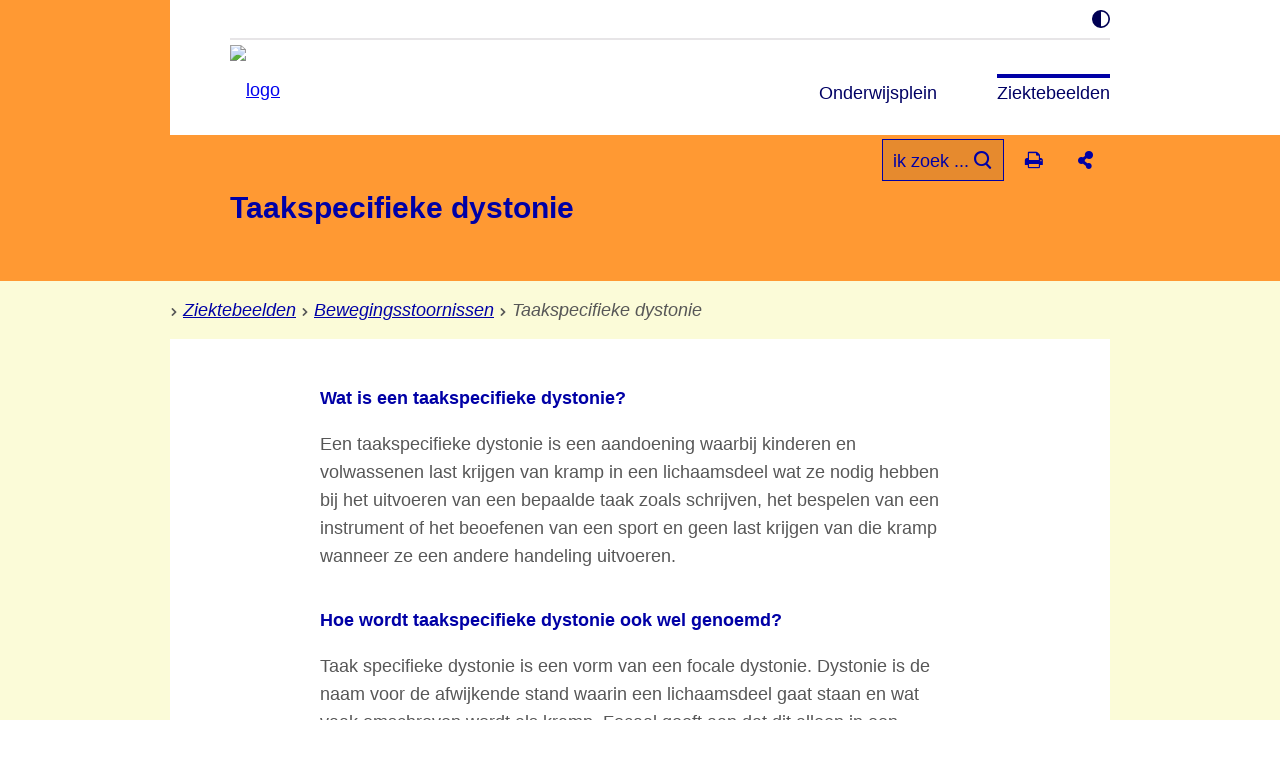

--- FILE ---
content_type: text/html; charset=utf-8
request_url: https://www.kinderneurologie.eu/ziektebeelden/bewegingsstoornissen/taakspecifieke-dystonie
body_size: 18725
content:


<!DOCTYPE html>
<html prefix="og: http://ogp.me/ns#" style="" lang="nl">
<head>
    <link href="/assets/css/main.radboud.css?v=202510291029" rel="stylesheet" type="text/css" />
    <link rel="preload" href="/assets/fonts/RadboudIcons.woff" as="font" type="font/woff" crossorigin="anonymous">


    <link rel="modulepreload" href="/assets/js/main-Bx4QkHwb.js">

    <meta http-equiv="X-UA-Compatible" content="IE=edge">
    <meta charset="utf-8">
    <meta name="viewport" content="width=device-width, initial-scale=1">

<!-- Matomo Tag Manager -->
<script>
  var _mtm = window._mtm = window._mtm || [];
  _mtm.push({'mtm.startTime': (new Date().getTime()), 'event': 'mtm.Start'});
  (function() {
    var d=document, g=d.createElement('script'), s=d.getElementsByTagName('script')[0];
    g.async=true; g.src='https://cdn.matomo.cloud/radboudumc.matomo.cloud/container_fVTRInc7.js'; s.parentNode.insertBefore(g,s);
  })();
</script>
<!-- End Matomo Tag Manager -->




    <link rel="icon" href="https://www.kinderneurologie.eu/getmedia/78448ea7-eb59-4f3e-896e-98497e752a59/Beeldmerk_250px_RGB.png?width=250&amp;height=331&amp;ext=.png" type="image/x-icon">
    <link rel="shortcut icon" href="https://www.kinderneurologie.eu/getmedia/78448ea7-eb59-4f3e-896e-98497e752a59/Beeldmerk_250px_RGB.png?width=250&amp;height=331&amp;ext=.png" type="image/x-icon">

                <link rel="alternate" hreflang="nl" href="https://www.kinderneurologie.eu/ziektebeelden/bewegingsstoornissen/taakspecifieke-dystonie" />
        <title>Taakspecifieke dystonie - Kinderneurologie</title>
        <meta name="description" content="Op zoek naar informatie over taakspecifieke dystonie ? Lees meer over deze taakspecifieke dystonie  bij het Radboudumc">

    
    <style>
        :root {
            
            --color-tint-1: #0000a6;
--color-tint-2: #FF9933;
--color-bg-tint-1: #FBFBD8;
--color-block-accent-1-bg-tint-1: #0000a6;
--color-block-accent-1-text-tint-1: #fff;
--color-header-bg: #FF9933;
--color-header-text: #0000a6;
--color-footer-bg: #FF9933;
--color-footer-text: #0000a6;
--font-family: Arial;
--font-family-heading: Arial;

        }
    </style>

        <script type="text/javascript">
            !(function (cfg){function e(){cfg.onInit&&cfg.onInit(i)}var S,u,D,t,n,i,C=window,x=document,w=C.location,I="script",b="ingestionendpoint",E="disableExceptionTracking",A="ai.device.";"instrumentationKey"[S="toLowerCase"](),u="crossOrigin",D="POST",t="appInsightsSDK",n=cfg.name||"appInsights",(cfg.name||C[t])&&(C[t]=n),i=C[n]||function(l){var d=!1,g=!1,f={initialize:!0,queue:[],sv:"7",version:2,config:l};function m(e,t){var n={},i="Browser";function a(e){e=""+e;return 1===e.length?"0"+e:e}return n[A+"id"]=i[S](),n[A+"type"]=i,n["ai.operation.name"]=w&&w.pathname||"_unknown_",n["ai.internal.sdkVersion"]="javascript:snippet_"+(f.sv||f.version),{time:(i=new Date).getUTCFullYear()+"-"+a(1+i.getUTCMonth())+"-"+a(i.getUTCDate())+"T"+a(i.getUTCHours())+":"+a(i.getUTCMinutes())+":"+a(i.getUTCSeconds())+"."+(i.getUTCMilliseconds()/1e3).toFixed(3).slice(2,5)+"Z",iKey:e,name:"Microsoft.ApplicationInsights."+e.replace(/-/g,"")+"."+t,sampleRate:100,tags:n,data:{baseData:{ver:2}},ver:4,seq:"1",aiDataContract:undefined}}var h=-1,v=0,y=["js.monitor.azure.com","js.cdn.applicationinsights.io","js.cdn.monitor.azure.com","js0.cdn.applicationinsights.io","js0.cdn.monitor.azure.com","js2.cdn.applicationinsights.io","js2.cdn.monitor.azure.com","az416426.vo.msecnd.net"],k=l.url||cfg.src;if(k){if((n=navigator)&&(~(n=(n.userAgent||"").toLowerCase()).indexOf("msie")||~n.indexOf("trident/"))&&~k.indexOf("ai.3")&&(k=k.replace(/(\/)(ai\.3\.)([^\d]*)$/,function(e,t,n){return t+"ai.2"+n})),!1!==cfg.cr)for(var e=0;e<y.length;e++)if(0<k.indexOf(y[e])){h=e;break}var i=function(e){var a,t,n,i,o,r,s,c,p,u;f.queue=[],g||(0<=h&&v+1<y.length?(a=(h+v+1)%y.length,T(k.replace(/^(.*\/\/)([\w\.]*)(\/.*)$/,function(e,t,n,i){return t+y[a]+i})),v+=1):(d=g=!0,o=k,c=(p=function(){var e,t={},n=l.connectionString;if(n)for(var i=n.split(";"),a=0;a<i.length;a++){var o=i[a].split("=");2===o.length&&(t[o[0][S]()]=o[1])}return t[b]||(e=(n=t.endpointsuffix)?t.location:null,t[b]="https://"+(e?e+".":"")+"dc."+(n||"services.visualstudio.com")),t}()).instrumentationkey||l.instrumentationKey||"",p=(p=p[b])?p+"/v2/track":l.endpointUrl,(u=[]).push((t="SDK LOAD Failure: Failed to load Application Insights SDK script (See stack for details)",n=o,r=p,(s=(i=m(c,"Exception")).data).baseType="ExceptionData",s.baseData.exceptions=[{typeName:"SDKLoadFailed",message:t.replace(/\./g,"-"),hasFullStack:!1,stack:t+"\nSnippet failed to load ["+n+"] -- Telemetry is disabled\nHelp Link: https://go.microsoft.com/fwlink/?linkid=2128109\nHost: "+(w&&w.pathname||"_unknown_")+"\nEndpoint: "+r,parsedStack:[]}],i)),u.push((s=o,t=p,(r=(n=m(c,"Message")).data).baseType="MessageData",(i=r.baseData).message='AI (Internal): 99 message:"'+("SDK LOAD Failure: Failed to load Application Insights SDK script (See stack for details) ("+s+")").replace(/\"/g,"")+'"',i.properties={endpoint:t},n)),o=u,c=p,JSON&&((r=C.fetch)&&!cfg.useXhr?r(c,{method:D,body:JSON.stringify(o),mode:"cors"}):XMLHttpRequest&&((s=new XMLHttpRequest).open(D,c),s.setRequestHeader("Content-type","application/json"),s.send(JSON.stringify(o))))))},a=function(e,t){g||setTimeout(function(){!t&&f.core||i()},500),d=!1},T=function(e){var n=x.createElement(I),e=(n.src=e,cfg[u]);return!e&&""!==e||"undefined"==n[u]||(n[u]=e),n.onload=a,n.onerror=i,n.onreadystatechange=function(e,t){"loaded"!==n.readyState&&"complete"!==n.readyState||a(0,t)},cfg.ld&&cfg.ld<0?x.getElementsByTagName("head")[0].appendChild(n):setTimeout(function(){x.getElementsByTagName(I)[0].parentNode.appendChild(n)},cfg.ld||0),n};T(k)}try{f.cookie=x.cookie}catch(p){}function t(e){for(;e.length;)!function(t){f[t]=function(){var e=arguments;d||f.queue.push(function(){f[t].apply(f,e)})}}(e.pop())}var r,s,n="track",o="TrackPage",c="TrackEvent",n=(t([n+"Event",n+"PageView",n+"Exception",n+"Trace",n+"DependencyData",n+"Metric",n+"PageViewPerformance","start"+o,"stop"+o,"start"+c,"stop"+c,"addTelemetryInitializer","setAuthenticatedUserContext","clearAuthenticatedUserContext","flush"]),f.SeverityLevel={Verbose:0,Information:1,Warning:2,Error:3,Critical:4},(l.extensionConfig||{}).ApplicationInsightsAnalytics||{});return!0!==l[E]&&!0!==n[E]&&(t(["_"+(r="onerror")]),s=C[r],C[r]=function(e,t,n,i,a){var o=s&&s(e,t,n,i,a);return!0!==o&&f["_"+r]({message:e,url:t,lineNumber:n,columnNumber:i,error:a,evt:C.event}),o},l.autoExceptionInstrumented=!0),f}(cfg.cfg),(C[n]=i).queue&&0===i.queue.length?(i.queue.push(e),i.trackPageView({})):e();})({
                src: "https://js.monitor.azure.com/scripts/b/ai.3.gbl.min.js",
                // name: "appInsights",
                crossOrigin: "anonymous",
                cfg: { // Application Insights Configuration
                    connectionString: "InstrumentationKey=b1d8b280-6fa4-4e12-8a15-1e0e8668d7a9;IngestionEndpoint=https://westeurope-2.in.applicationinsights.azure.com/;LiveEndpoint=https://westeurope.livediagnostics.monitor.azure.com/",
                    enableUnhandledPromiseRejectionTracking: true,
                    disableCookiesUsage: true
                }
            });

            // console.error messages insights
            console.error = (function (originalConsoleError) {
                return function error(...args) {
                    originalConsoleError(...args);

                    var exception = (typeof args[0] === 'string') ? new Error(args[0]) : args[0];
                    var properties = {};
                    if (args.length > 1) {
                        properties.arguments = args;
                    }
                    appInsights.trackException({
                        severityLevel: 3,
                        exception: exception,
                        properties: properties
                    });
                };
            })(console.error);
        </script>

    <script>
        window.dataLayer = window.dataLayer || [];
        function gtag() { dataLayer.push(arguments); }
        gtag('js', new Date());
    </script>
    

    


        
        <meta content="summary" name="twitter:card" />
<meta content="Kinderneurologie" name="twitter:site" />
<meta content="Taakspecifieke dystonie" name="twitter:title" />
<meta content="Op zoek naar informatie over taakspecifieke dystonie ? Lees meer over deze taakspecifieke dystonie  bij het Radboudumc" name="twitter:description" />

<meta content="https://www.kinderneurologie.eu/ziektebeelden/bewegingsstoornissen/taakspecifieke-dystonie" name="twitter:url" />
<meta content="website" property="og:type" />
<meta content="Taakspecifieke dystonie" property="og:title" />
<meta content="Op zoek naar informatie over taakspecifieke dystonie ? Lees meer over deze taakspecifieke dystonie  bij het Radboudumc" property="og:description" />

<meta content="https://www.kinderneurologie.eu/ziektebeelden/bewegingsstoornissen/taakspecifieke-dystonie" property="og:url" />

    
    
    
</head>

<body class="Preload " style=""
      data-title="Taakspecifieke dystonie - Kinderneurologie"    data-url="/ziektebeelden/bewegingsstoornissen/taakspecifieke-dystonie" data-guid="818db7e5-9283-4728-99b1-c545c5b92a4e"   >
<noscript>
    <style>
        html {
            overflow: visible;
            height: auto;
        }

        .MainNav_ItemWrapper:hover .Subnavigation_Wrapper,
        .MainNav_Item:focus + .Subnavigation_Wrapper {
            display: block;
        }

        .Header-FixedHeight .Dialoog,
        .Header-FixedHeight .Title_Wrapper,
        .Accordion_ContentContainer.Hidden {
            height: auto !important;
            visibility: visible;
        }

        .Dialoog_Step.Invisible,
        .Title_Wrapper.Invisible,
        main.Invisible,
        .js-GridItem {
            transform: none;
            opacity: 1;
        }

        .Dialoog_Form,
        .js-OptionsOpenBtn,
        .Image_Wrapper-Scaled,
        .Video_Wrapper-Scaled,
        img[data-src] {
            display: none;
        }

        .js-MasonryGrid {
            display: flex;
            flex-wrap: wrap;
        }
    </style>
</noscript>

    <div class="js-ChartsData" data-retry-btn-text="Grafiek opnieuw laden" data-failed-to-load-text="We konden de grafiek niet laden. Controleer je internetverbinding en probeer het opnieuw."></div>
    
    <div class="Container Container_Webpage ">
        <div class="PrintHeader ShowOnPrint">
            <img class="PrintHeader_Logo"
                 src="https://www.kinderneurologie.eu/getmedia/179976a3-da36-4cea-a340-3e1954c67825/Logo-kinderneurologie.aspx?width=325&amp;height=60&amp;ext=.png"
                 width="325"
                 height="60"
                 alt="Kinderneurologie logo">
            <div class="PrintHeader_Url" id="PrintUrl"></div>
        </div>
        

        <header class="  Header Header-FixedHeight">
            <!--Donut#[base64]#-->


<div class="Header_Wrapper rs_skip">
    <div class="Header_WrapperInside">
        <div class="SkipLinks">
            <a class="Btn Btn-Default" href="#Title">ga naar hoofdinhoud</a>
        </div>
        <div class="Header_TopContainer Container-Center">
            <div class="Header_Top">

                    <ul class="List-Clear List-Horizontal Header_TopList">
                            <li class="Header_TopItem Header_TopItem-Center">
                                <button class="Btn-Reset Btn-Flex" onclick="contrastManager.switch()">
                                    <span class="HiddenIconText">Aan/Uit contrast mode</span>
                                    <svg class="ContrastSwitch_Icon" xmlns="http://www.w3.org/2000/svg" viewBox="0 0 512 512" width="18" height="18">
                                        <path d="M464 256c0-114.9-93.1-208-208-208V464c114.9 0 208-93.1 208-208zM0 256a256 256 0 1 1 512 0A256 256 0 1 1 0 256z" />
                                    </svg>
                                </button>
                            </li>
                                            </ul>

            </div>
        </div>
        <div class="Header_Container Container Container-Center Container-White">
            <a href="/home" data-intranet-href="/intranet" class="Logo" title="Kinderneurologie">
                <img class="Logo_Image" src="https://www.kinderneurologie.eu/getmedia/179976a3-da36-4cea-a340-3e1954c67825/Logo-kinderneurologie.aspx?width=325&amp;height=60&amp;ext=.png" width="325" height="60" alt="logo" />
                <span class="HiddenIconText">Ga naar de website van Kinderneurologie</span>
            </a>
            <nav class="MainNav">
                <ul class="List List-Clear List-Divided List-Grey List-DividedNoTop List-DividedBig">

                        <li class="MainNav_ItemWrapper ">
                            <button class="MainNav_Item Btn-Reset " data-url="https://www.kinderneurologie.eu/home/onderwijsplein">
                                Onderwijsplein
                                <i class="MenuItem_Arrow MenuItem_ArrowDown RIcon-ArrowDown"></i>
                                <i class="MenuItem_Arrow MenuItem_ArrowUp RIcon-ArrowUp"></i>
                            </button>
                                <div class="Subnavigation_Wrapper">
                                    <div class="Container Container-Subnavigation Container-Padded Container-Center Container-White">
                                        <ul>
                                                <li>
                                                    <span class="Navigation-Title">Informatie over</span>
                                                    <ul>
                                                            <li>
                                                                <a class="Link-Reset" href="https://www.kinderneurologie.eu/home/onderwijsplein/achtergrondinformatie" target=''>
                                                                    Achtergrondinformatie
                                                                </a>
                                                            </li>
                                                            <li>
                                                                <a class="Link-Reset" href="https://www.kinderneurologie.eu/home/onderwijsplein/kinderneurologie" target=''>
                                                                    Kinderneurologie
                                                                </a>
                                                            </li>
                                                            <li>
                                                                <a class="Link-Reset" href="https://www.kinderneurologie.eu/home/onderwijsplein/klachtgeorienteerde-informatie" target=''>
                                                                    Klachtgeori&#235;nteerde informatie
                                                                </a>
                                                            </li>
                                                    </ul>
                                                </li>
                                        </ul>
                                    </div>
                                    <button class="Btn Btn-LightGrey MobNav_BigBtn MainNav_CloseBtn" onclick="mainMenuManager.unactivateMenu()">
                                        <i class="RIcon-Cross RIcon-CenterVertical"></i> sluit <span class="HiddenIconText">het menu</span>
                                    </button>
                                    <div class="CloseTrigger"></div>
                                </div>
                        </li>
                        <li class="MainNav_ItemWrapper Current">
                            <button class="MainNav_Item Btn-Reset MobileOpen" data-url="https://www.kinderneurologie.eu/ziektebeelden">
                                Ziektebeelden
                                <i class="MenuItem_Arrow MenuItem_ArrowDown RIcon-ArrowDown"></i>
                                <i class="MenuItem_Arrow MenuItem_ArrowUp RIcon-ArrowUp"></i>
                            </button>
                        </li>
                </ul>
            </nav>
        </div>
    </div>
</div>
<!--EndDonut-->
                <div class="Container Container-Center Container-Relative ClearFix-Wrapper Theme-UMC Theme-Accent Container-HeaderButtonsWrapper Invisible">
                    <div class="Toolbar">
                            <div class="Toolbar_Group Toolbar-Header">
                                <button class="Btn Btn-Square Btn-TransparentAndHeaderText js-DialogCloseBtn rs_skip"
                                        aria-label="sluit dialoogfunctionaliteit af">
                                    <i class="RIcon-Cross RIcon-CenterVertical"></i>
                                </button>
                                <button class="Btn Btn-Square Btn-TransparentAndHeaderText js-DialogBackBtn rs_skip"
                                        aria-label="ga terug naar vorige stap">
                                    <i class="RIcon-Arrow2Up RIcon-CenterVertical"></i>
                                </button>
                                        <button class="Btn Btn-Square Btn-TransparentAndHeaderText js-BackToDialoogBtn Btn-Visible"
                                                aria-label="Zoeken">
                                            <span class="Dialoog_OpenBtnText">ik zoek ...</span>
                                            <i class="RIcon-Search2 RIcon-CenterVertical"></i>
                                        </button>

                            </div>
                        


<hr class="Line  ShowOnPrint  ">


            <button class="Btn Btn-Square Btn-TransparentAndHeaderText" onclick="printManager.print(this, true); return false;"
                    data-overlay-title-text="Printen"
                    data-overlay-subtitle-text=""
                    data-overlay-text=""
                    data-overlay-current-page-btn-text="Print deze pagina"
                    data-overlay-more-title-text="Meer printen?"
                    data-overlay-more-subtitle-text=""
                    data-overlay-more-text="De volgende pagina&#39;s kunt u apart printen">
                <i class="RIcon-CenterVertical RIcon-Printer"></i><span class="HiddenIconText">print pagina</span>
            </button>
            <button class="Btn Btn-Square Btn-TransparentAndHeaderText" onclick="shareManager.openShareOverlay(this); return false;"
                    data-shareoverlay-title-text="Deel deze pagina"
                    data-shareoverlay-subtitle-text="">
                <i class="RIcon-CenterVertical RIcon-Share"></i>
                <span class="HiddenIconText">deel pagina</span>
            </button>
                    </div>
                </div>
                            <div class="Title_Wrapper Invisible Theme-Accent Theme-UMC">
                    <div class="Container Container-Center Container-Relative">
                        <div class="Container Container-Title">
                            <h1 class="H H3 H-NoMargin">
                                Taakspecifieke dystonie
                            </h1>
                        </div>
                    </div>
                </div>


<div class="Container Container-Center Dialoog  Hidden Theme-Accent "
     data-load-more-text="laad meer resultaten"
     data-no-search-results-text="We hebben geen zoekresultaten kunnen vinden in deze taal"
     data-no-results-for-text="Geen resultaten gevonden voor"
     data-go-back-text="ga terug"
     data-retry-step-text="Opnieuw proberen"
     data-no-network-connection-text="Wij kunnen u niet helpen omdat u geen internetverbinding heeft."
     data-ask-again-text="Stel uw vraag opnieuw">

    <div class="Dialoog_Step Invisible">
        <div class="Dialoog_StepContainer">
                <p class="H H1 H-White H-NoMarginBottom">
                    <span class="Dialoog_Headtitle">Zoek binnen Kinderneurologie.eu</span>
                    <span class="H_Sub Dialoog_Subtitle"></span>
                </p>
            <div class="Dialoog_Form Dialoog_Form-Fake"><div class="Dialoog_SearchInput">ik zoek</div><i class="RIcon-Search2 Dialoog_SearchBtn-Fake"></i></div>
                <div class="Dialoog_Form Dialoog_Form-Real Hidden"
                     data-url="/nl-nl/dialoog/options/280887"
                     data-suggestions-url="/nl-nl/dialoog/suggestions/280887"
                     data-more-suggestions-url="/nl-nl/dialooglist/search/280887">
                    <input class="Dialoog_SearchInput" placeholder="ik zoek" />
                    <button class="Btn-Reset Dialoog_SearchBtn"><i class="RIcon-FloatRight RIcon-Search2"></i></button>
                </div>
                <div class="Dialoog_OptionsAndSuggestions Hidden Faded js-OptionsAndSuggestions rs_skip">
                    <ul class="Dialoog_Options js-Options">
                    </ul>
                    <ul class="Dialoog_Options js-Suggestions"></ul>
                </div>
        </div>
    </div>
</div>        </header>
        <div class="Theme-UMC">
            <div class="js-PageLoadingSpinner LoadingSpinner LoadingSpinner-Center LoadingSpinner-Large LoadingSpinner-Absolute"><div class="LoadingSpinner_Animation"></div></div>
        </div>
        <main class="Invisible">
<div class='Container Container-Center '> <div class='Path Path-Margined'><span class='Path_Part'><i class='RIcon-ArrowRight'></i> <span class='Path_Text'><a class='Link' href='/ziektebeelden'>Ziektebeelden</a></span></span>
<span class='Path_Part'><i class='RIcon-ArrowRight'></i> <span class='Path_Text'><a class='Link' href='/ziektebeelden/bewegingsstoornissen'>Bewegingsstoornissen</a></span></span>
<span class='Path_Part'><i class='RIcon-ArrowRight'></i> <span class='Path_Text'>Taakspecifieke dystonie</span></span>
</div></div>
            




<div class='Container'><div class='Container Theme-UMC'><div class='Container Container-Article Container-Center Container-Before ClearFix-Wrapper Container-Relative'><section class='Container-Content Container-Margined ClearFix-Container'><h2 class="H H4">Wat is een taakspecifieke dystonie?</h2>

<p>Een taakspecifieke dystonie is een aandoening waarbij kinderen en volwassenen last krijgen van kramp in een lichaamsdeel wat ze nodig hebben bij het uitvoeren van een bepaalde taak zoals schrijven, het bespelen van een instrument of het beoefenen van een sport en geen last krijgen van die kramp wanneer ze een andere handeling uitvoeren.</p>

<h2 class="H H4">Hoe wordt taakspecifieke dystonie ook wel genoemd?</h2>

<p>Taak specifieke dystonie is een vorm van een focale dystonie. Dystonie is de naam voor de afwijkende stand waarin een lichaamsdeel gaat staan en wat vaak omschreven wordt als kramp. Focaal geeft aan dat dit alleen in een bepaald lichaamsdeel aanwezig is en niet in het hele lichaam. De term taak specifiek geeft aan dat de afwijkende stand alleen maar optreedt bij een bepaalde handeling en niet bij andere handelingen.<br />
Soms wordt de term focale taak specifieke dystonie gebruikt, ook wel afgekort met de letters FTSD.</p>

<p><em>Schrijverskramp</em></p>

<p>Schrijverskramp is een van de voorbeelden van een taakspecifieke dystonie, waarbij mensen last krijgen van een verkramping van de handen tijdens het schrijven.</p>

<p><em>Musiceerkramp</em></p>

<p>Musiceerkramp is ook een voorbeeld van een taakspecifieke dystonie waarbij mensen last krijgen van verkramping van de handen tijdens het bespelen van een instrument waar de handen voor nodig zijn of van een verkramping van de spieren van het gezicht bij een blaasinstrument.</p>

<p><em>Larynx dystonie</em></p>

<p>Taak specifieke dystonie kan ook voorkomen in de stembanden tijdens bijvoorbeeld zingen of praten. De keel waar de stembanden in zitten wordt ook wel larynx genoemd. De stem kan heel geknepen of heel hees klinken bij het uitspreken van bepaalde woorden of letters. Dit gebeurt bijvoorbeeld alleen bij zingen en niet bij praten of fluisteren.</p>

<h2 class="H H4">Hoe vaak komt een taakspecifieke dystonie voor bij kinderen?</h2>

<p>Het is niet goed bekend hoe vaak een taakspecifieke dystonie voorkomt bij kinderen. Het wordt vaker gezien op volwassen leeftijd.<br />
Geschat wordt dat het bij volwassenen bij een op de 15.000 tot 150.000 mensen voorkomt.<br />
Taakspecifieke dystonie komt bij een op de 100 mensen die een muziekinstrument bespelen voor. Mogelijk zijn deze getallen een onderschatting omdat lang niet alle mensen voor deze aandoening een dokter bezoeken.</p>

<h2 class="H H4">Bij wie komt een taakspecifieke dystonie voor?</h2>

<p>Een taakspecifieke dystonie komt voor bij mensen die vaak een bepaalde taak moeten uitvoeren zoals schrijven, het bespelen van een instrument of het beoefenen van een bepaalde sport. Zowel kinderen als volwassenen kunnen een taakspecifieke dystonie krijgen. Het komt het meest voor bij jong volwassenen tussen de 20 en 40 jaar. Op volwassen leeftijd komt een taakspecifieke dystonie vaker bij mannen dan bij vrouwen voor.</p>

<h2 class="H H4">Wat is de oorzaak van een taakspecifieke dystonie?</h2>

<p><em>Niet bekend</em></p>

<p>De oorzaak van het ontstaan van een taakspecifieke dystonie is niet goed bekend. Waarschijnlijk gaat het om een samenspel van verschillende factoren.</p>

<p><em>Herhaalde beweging</em></p>

<p>Een taakspecifieke dystonie ontstaat vaak bij mensen die een bepaalde beweging telkens weer opnieuw moeten uitvoeren voor het beoefenen van hun hobby of sport.</p>

<p><em>Basale kernen</em></p>

<p>De oorzaak van een taakspecifieke dystonie ligt meestal in het niet goed functioneren van de basale kernen. Dat zijn onderdelen van de hersenen (kernen) die diep in de hersenen liggen rondom de holtes van de hersenen. Ze spelen een belangrijke rol bij het in gang zetten van een bepaalde beweging en bij het kiezen van het juiste bewegingsprogramma en onderdrukken van onjuiste programma&rsquo;s Waarschijnlijk gaat er wat betreft dat laatste iets mis, waardoor de dystonie ontstaat.</p>

<p><em>Tegelijkertijd aanspannen tegengestelde spieren</em></p>

<p>Bij mensen met een taakspecifieke dystonie spannen vaak tegelijkertijd spieren aan die een tegengestelde werking hebben. Dus tegelijkertijd zijn een buig- en en strekspier actief. Hierdoor raakt het lichaamsdeel als het ware verkrampt.</p>

<p><em>In de familie voorkomend</em></p>

<p>Bij een tot twee op de tien mensen met een taakspecifieke dystonie komen in de familie ook andere mensen voor die een taakspecifieke dystonie hebben. Waarschijnlijk speelt bij die families een foutje in het erfelijk materiaal een rol, maar tot nu toe is niet bekend om wel foutje in het erfelijk materiaal het gaat. Bij acht tot negen van de tien mensen komen er in de familie geen andere mensen voor met een taakspecifieke dystonie.</p>

<p><em>Foutjes in het erfelijk materiaal</em></p>

<p>Bij een heel klein deel van de mensen met een taakspecifieke dystonie wordt een foutje in het erfelijk materiaal gevonden. Het gaat dan meestal om een foutje in het DYT-1 gen, soms om een foutje in het DYT-6, 7 of 13.</p>

<p><em>Onderdeel van een andere aandoening</em></p>

<p>Wanneer een taakspecifieke dystonie ontstaat bij volwassenen tussen de leeftijd van 20 en 40 jaar dan is er meestal geen sprake van een onderliggende aandoening.<br />
Wanneer de taakspecifieke dystonie ontstaat op kinderleeftijd dan kan er sprake zijn van een onderliggende aandoening, zoals&nbsp;<a href="http://www.kinderneurologie.eu/ziektebeelden/beweging/doparesponsievedystonie.php" target="_blank">doparesponsieve dystonie</a>,&nbsp;<a href="http://www.kinderneurologie.eu/ziektebeelden/beweging/dystonie.php" target="_blank">ideopatische gegeneraliseerde dystonie</a>,&nbsp;<a href="http://www.kinderneurologie.eu/ziektebeelden/beweging/rapidonsetdystoniaparkinsonism.php" target="_blank">rapid onset dystonia parkinsonism</a>,&nbsp;<a href="http://www.kinderneurologie.eu/ziektebeelden/stofwisseling/wilson.php" target="_blank">ziekte van Wilson</a>&nbsp;of een&nbsp;<a href="http://www.kinderneurologie.eu/ziektebeelden/beweging/paroxysmalekinesiogenedyskinesie.php" target="_blank">paroxysmale kinesiogene dyskinesie</a>.</p>

<h2 class="H H4">Wat zijn de symptomen van een taakspecifieke dystonie?</h2>

<p><em>Variatie</em></p>

<p>Bij ieder persoon kan de taakspecifieke dystonie er weer anders uit zien.</p>

<p><em>Bepaalde handeling</em></p>

<p>Een taakspecifieke dystonie treedt op wanneer een bepaalde handeling wordt uitgevoerd. Het wordt vaak gezien tijdens het schrijven of tijdens het bespelen van een instrument of het beoefenen van een bepaalde sport. De dystonie ontstaat alleen wanneer die bepaalde handeling wordt uitgevoerd en niet bij andere handelingen.</p>

<p><em>Verkramping</em></p>

<p>Vaak ontstaat een verkramping van de spieren waardoor bijvoorbeeld een vinger, de hand, de arm of de mond in een vreemde onbedoelde stand gaat staan. Het lukt de persoon zelf niet om de vinger, hand, arm of mond weer in een normale stand te krijgen. De afwijkende stand belemmert tijdens het schrijven, bespelen van een instrument of tijdens het sporten. Dit gaat minder precies en minder soepel. De verkramping kan pijnlijk zijn, maar dat hoeft ook niet het geval te zijn. Wanneer iemand stopt met het uitvoeren van de handeling, dan verdwijnen de afwijkende stand en kramp ook geleidelijk weer. Zonder dat de handeling wordt uitgevoerd, ontstaat deze verkramping van de hand niet.</p>

<p><em>Trillen</em></p>

<p>Ook kan de vinger, hand, arm, mond die verkrampt is, gaan trillen. Vaak is dit trillen onregelmatig. Dit trillen wordt een dystone tremor genoemd.</p>

<p><em>Schrijfkramp</em></p>

<p>Mensen met schrijfkramp krijgen tijdens het schrijven last van een verkramping van een vinger, hand en/of onderarm waardoor het ze niet meer goed lukt om de pen vast te houden. Ze gaan de pen heel krampachtig vast houden en drukken hard met de pen op het papier, zonder dat dit eigenlijk de bedoeling is. De duim of de wijsvinger kunnen in een vreemde gebogen of juist gestrekte stand gaan staan. Ook de pols, de elleboog of de schouder kunnen in een vreemde stand gaan staan. Deze vreemde stand kan zorgen voor pijnklachten. Ook lukt het schrijven helemaal niet meer door deze vreemde stand van de vingers, hand of arm.<br />
In de loop van de tijd kan de schrijfkramp ook gaan optreden bij andere handelingen zoals typen of scheren. De schrijfkramp kan in de loop van de tijd ook voorkomen in de andere hand.</p>

<p><em>Musiceerkramp</em></p>

<p>Het kan tijdens het bespelen van diverse instrumenten voorkomen, maar wordt het vaakst gezien bij mensen die gitaar spelen. Waarom dat is is niet goed bekend. Het wordt ook vaker gezien bij mensen die piano of viool spelen. Zowel bij mensen die dit als hobby doen als bij mensen die voor hun beroep een instrument bespelen.<br />
Kramp in de lippen, tong of kaak wordt vaker gezien bij mensen die een blaasinstrument (zoals klarinet of een saxofoon) bespelen. Hierdoor kan er lucht uit de mond ontsnappen die dan niet in het blaasinstrument terecht komt. Mensen met deze vorm van taak specifieke dystonie kunnen op den duur ook last krijgen van een verkramping van de spieren tijdens bijvoorbeeld kauwen of drinken.</p>

<p><em>Sportkramp</em></p>

<p>Ook tijdens het sporten kan een taakspecifieke dystonie ontstaan. Het wordt vooral gezien bij mensen die tennissen, golven, biljarten of darten.</p>

<p><em>Larynxdystonie</em></p>

<p>Mensen met een larynxdystonie hebben bij bepaalde manier van praten of zingen ineens last van een stem die anders klinkt. Vaak gaat het om een geknepen stem alsof iemand zijn neus dichtknijpt of juist om heesheid van de stem. Deze veranderde stem komt vaak alleen voor bij het uitspreken van bepaalde letters en niet bij andere letters (vaak bij de f, g,l,p,s en t). Ook kan het zijn dat de stem alleen veranderd als iemand lacht, of zingt of harder gaat praten.</p>

<p><em>Beroepsmatig</em></p>

<p>Behalve bij beroepsmatige muzikanten en sporters kan taak specifieke dystonie ook optreden bij kappers, schoonheidsspecialistes, masseurs, tandartsen, chirurgen of bij mensen die veel met de computer werken.</p>

<p><em>Stress</em></p>

<p>Door het ontstaan van de taakspecifieke dystonie krijgen mensen vaak stress of ze hun hobby of beroep nog wel uit kunnen oefenen.</p>

<h2 class="H H4">Hoe wordt de diagnose taakspecifieke dystonie gesteld?</h2>

<p><em>Verhaal en onderzoek</em></p>

<p>Aan de hand van het verhaal van een kind of volwassene en de bevindingen bij onderzoek (het liefst het uitvoeren van de handeling waarbij de dystonie optreedt) kan de diagnose taak specifieke dystonie worden gesteld. Bij het overige lichamelijk onderzoek worden geen andere afwijkingen gevonden. Indien dat wel het geval is, dan moet gedacht worden aan een onderliggende aandoening en daar naar gezocht worden.<br />
Aandoeningen die veel kunnen lijken op een taakspecifieke dystonie zijn bijvoorbeeld krampen in een hand doordat er sprake is van een beknelde zenuw (carpale tunnel syndroom, ulnaropathie, nekhernia). Bij kinderen kan een taakspecifieke dystonie een uiting zijn van een onderliggend syndroom waarbij dystonie voorkomt zoals <a href="http://www.kinderneurologie.eu/ziektebeelden/beweging/doparesponsievedystonie.php" target="_blank">doparesponsieve dystonie</a>,&nbsp;<a href="http://www.kinderneurologie.eu/ziektebeelden/beweging/dystonie.php" target="_blank">ideopatische gegeneraliseerde dystonie</a>,&nbsp;<a href="http://www.kinderneurologie.eu/ziektebeelden/beweging/rapidonsetdystoniaparkinsonism.php" target="_blank">rapid onset dystonia parkinsonisme</a>, de&nbsp;<a href="http://www.kinderneurologie.eu/ziektebeelden/stofwisseling/wilson.php" target="_blank">ziekte van Wilson</a>&nbsp;of een&nbsp;<a href="http://www.kinderneurologie.eu/ziektebeelden/beweging/paroxysmalekinesiogenedyskinesie.php" target="_blank">paroxysmale kinesiogene dyskinesie</a>.</p>

<p><em>EMG</em></p>

<p>Wanneer er twijfels zijn over de diagnose kan een EMG worden gemaakt. Bij dit onderzoek kan gekeken worden of er sprake is van een andere aandoening in de vorm van een beknelde zenuw.<br />
Ook kan de activiteit van de spieren worden geregistreerd. Bij mensen met een taakspecifieke dystonie spannend tegelijkertijd spieren met een tegengestelde werking aan. Dit is kenmerkend voor dystonie en wordt niet gezien bij bijvoorbeeld een beknelling van de zenuw.</p>

<p><em>MRI van de hersenen</em></p>

<p>Bij mensen met een taakspecifieke dystonie worden op een MRI van de hersenen geen bijzonderheden gezien. Wanneer getwijfeld wordt aan de diagnose en bij kinderen kan overwogen worden om wel een MRI van de hersenen te maken om te kijken of er afwijkingen worden gezien aan de diepe kernen die wijzen op een andere onderliggende aandoening.</p>

<p><em>Bloedonderzoek</em></p>

<p>Bij jonge mensen kan gedacht worden aan een onderliggende ziekte zoals de&nbsp;<a href="http://www.kinderneurologie.eu/ziektebeelden/stofwisseling/wilson.php" target="_blank">ziekte van Wilson</a>. Door middel van bloedonderzoek (bepalen van koper en ceruloplasmine) kan gekeken worden of er aanwijzingen zijn voor deze aandoening.</p>

<p><em>Genetisch onderzoek</em></p>

<p>Bij kinderen wordt vaak onderzoek verricht naar het voorkomen een onderliggende aandoening veroorzaakt door een foutje in het erfelijk materiaal, zoals bijvoorbeeld ideopatische dystonie veroorzaakt door een foutje in het DYT-1 gen. Door middel van bloedonderzoek kan gekeken worden naar foutjes in het erfelijk materiaal.</p>

<h2 class="H H4">Hoe wordt een taakspecifieke dystonie behandeld?</h2>

<p><em>Handeling anders uitvoeren</em></p>

<p>Een kind of volwassene kan zichzelf aanleren om de handeling waarbij de taakspecifieke dystonie voorkomt anders te gaan uitvoeren zodat de taak specifieke dystonie niet meer voorkomt. Soms kan het helpen om in een andere houding te gaan zitten of staan.<br />
Bij mensen met een larynxdystonie kan het helpen om harder of juist zachter te praten, op een andere toonhoogte of te gaan zingen.</p>

<p><em>Ander instrument</em></p>

<p>Het gebruik van een andere pen of een laptop bij schrijverskramp, een ander instrument bij musiceerkramp, een andere stick bij een golver of schaar bij een kapper kan soms al voldoende zijn om te voorkomen dat de taak specifieke dystonie ontstaat. Mensen die een blaasinstrument bespelen kunnen al baat hebben bij een andere vorm of ander type riet te kiezen om op te blazen.</p>

<p><em>Trucje</em></p>

<p>Sommige mensen merken dat ze door middel van een trucje, bijvoorbeeld door het aanraken van de wang, kunnen voorkomen dat de dystonie ontstaat of de dystonie ongedaan kunnen maken wanneer deze ontstaan is. Bij mensen met schrijfkramp kan het helpen wanneer de niet schrijfhand, de schrijfhand ondersteunt of aanraakt.<br />
Het trucje met aanraken werkt vaker bij dystonie in het gezicht dan bij dystonie aan de arm of hand.</p>

<p><em>Medicijnen</em></p>

<p>Er bestaan medicijnen die kunnen helpen om te voorkomen dat de dystonie ontstaat. Medicijnen die daarvoor gebruikt worden zijn bijvoorbeeld trihexyfenidyl (Arthane&reg;), clonazepam (Rivotril&reg;) of baclofen (Lioresal&reg;). Nadeel van medicijnen is vaak dat ze elke dag ingenomen moeten worden, vaak twee keer per dag en dat ze ook bijwerkingen hebben zoals droge mond of slaperigheid.<br />
Lang niet alle kinderen en volwassenen met taak-specifieke dystonie willen daarom deze medicijnen gebruiken.<br />
Wanneer kinderen of volwassenen veel last hebben van het trillen kunnen ook medicijnen zoals propranolol helpen om minder last te hebben van het trillen.</p>

<p><em>Botulinetoxine</em></p>

<p>Botulinetoxine kan gegeven worden door middel van een injectie in een spier die vaak verkrampt tijdens de taakspecifieke dystonie. Door deze injectie kan de spier de komende maanden minder kracht leveren en dus ook minder verkrampen. Geleidelijk aan verdwijnt het effect van de dystonie, zodat de meeste mensen na een maand of 6 weer een nieuwe injectie nodig hebben.<br />
Voordeel van deze injecties is dat ze alleen werken op de plaats die nodig is, nadeel is dat de spier waarin de prik komt en vaak ook de omringende spieren de maanden na de injectie minder krachtig zijn. Dit kan vervelend zijn wanneer die spier ook vaak nodig is bij andere handelingen.</p>

<p><em>Diepe hersenstimulatie</em></p>

<p>Diepe hersenstimulatie is een vorm van behandeling waarbij een pacemaker stroompjes afgeeft aan een onderdeel van de diepe kernen. Het wordt toegepast bij bijvoorbeeld mensen met de ziekte van Parkinson en ook bij aandoeningen waarbij dystonie voorkomt. Er zijn ook een aantal patiënten met een ernstige vorm van taakspecifieke dystonie behandeld met diepe hersenstimulatie.</p>

<p><em>Contact</em></p>

<p>Door het plaatsen van een oproep op het forum van deze site kunt u in contact proberen te komen met andere kinderen en volwassenen die last hebben van een taakspecifieke dystonie.</p>

<h2 class="H H4">Wat betekent het hebben van een taakspecfieke dystonie voor de toekomst?</h2>

<p><em>Blijvende klachten</em></p>

<p>Een groot deel van de volwassenen houdt last van de taakspecifieke dystonie wanneer ze de handeling die zorgt voor de dystonie blijven uitvoeren. De kunst is dus om de handeling op een andere manier uit te gaan voeren.</p>

<p><em>Uitbreiding</em></p>

<p>Vaak kunnen de klachten in de loop van de jaren uitbreiden naar een groter gebied of naar de andere kant van het lichaam. Bij volwassenen breiden de klachten zich eigenlijk nooit uit naar alle delen van het lichaam, maar blijven ze beperkt tot de armen of het gezicht.<br />
Bij kinderen kan de taakspecifieke dystonie de eerste klacht zijn van een onderliggende aandoening. Bij sommige onderliggende aandoeningen breiden de klachten vaak wel uit naar verschillende plaatsen in het lichaam.</p>

<h2 class="H H4">Hebben broertjes en zusjes een vergrote kans om ook een taakspecifieke dystonie te ontwikkelen?</h2>

<p>De oorzaak van het ontstaan van een taakspecifieke dystonie is nog niet goed bekend. Waarschijnlijk speelt bij een deel van de mensen een erfelijke factor wel een rol, hoewel niet bekend is welk foutje in het erfelijk materiaal hiervoor verantwoordelijk is.<br />
Broertjes en zusjes hebben dus wel een verhoogde kans om zelf ook last te krijgen van een dystonie.</p>

<h2 class="H H4">Referenties</h2>

<ol>
	<li>Task-specific dystonias: a review. Torres-Russotto D, Perlmutter JS. Ann N Y Acad Sci. 2008;1142:179-99.</li>
	<li>Focal hand dystonia in musicians: a synopsis. Rietveld AB, Leijnse JN. Clin Rheumatol. 2013;32:481-6.</li>
</ol>

<p>Auteur: <a href="http://www.kinderneurologie.eu/schieving.php" target="_blank">JH Schieving</a></p>
</section></div></div></div>


            <!--Donut#[base64]#--><!--EndDonut-->
        </main>
        <div class="">
            <!--Donut#[base64]#--><footer class="Footer Theme-Accent">
	<div class="Container Container-Footer Container-Center">
		<ul class="Footer-List">
								</ul>
	</div>
</footer>
<!--EndDonut-->
        </div>
    </div>
    <div class="AppNav Hidden">
        <div class="AppNav_Wrapper">
            <button class="Btn Btn-DarkGrey2 AppNav_BigBtn AppNav_BackBtn"><i class="RIcon-ArrowLeft RIcon-CenterVertical"></i><span class="HiddenIconText">Vorige pagina</span></button>
        </div>
    </div>
    <div class="MobNav">
        <div class="MobNav_Wrapper">
            <button class="Btn Btn-DarkGrey2 MobNav_BigBtn MobNav_CloseBtn" onclick="layoutManager.hideMenu(); layoutManager.isUnactive();">
                <i class="RIcon-Cross RIcon-CenterVertical"></i> <span class="HiddenIconText">Het menu</span> Sluiten
            </button>
            <button class="Btn Btn-DarkGrey2 MobNav_BigBtn MobNav_MenuBtn" onclick="layoutManager.showMenu()"><i class="RIcon-Hamburger RIcon-CenterVertical"></i> <span class="HiddenIconText">Open het</span> Menu</button>
        </div>
    </div>

<!--Donut#[base64]#--><!--EndDonut-->

    <script src="/assets/js/main-Bx4QkHwb.js" type="module"></script>


        <link href="https://fast.fonts.net/t/1.css?apiType=css&projectid=19ad6068-ed8e-41e3-9f86-40be477cee83" rel="stylesheet" media="print" />
</body>
</html>


--- FILE ---
content_type: application/javascript
request_url: https://www.kinderneurologie.eu/assets/js/lazysizes-j2XtP6az.js
body_size: 3743
content:
import{g as Fe}from"./main-Bx4QkHwb.js";function Te(k,T){for(var z=0;z<T.length;z++){const f=T[z];if(typeof f!="string"&&!Array.isArray(f)){for(const m in f)if(m!=="default"&&!(m in k)){const C=Object.getOwnPropertyDescriptor(f,m);C&&Object.defineProperty(k,m,C.get?C:{enumerable:!0,get:()=>f[m]})}}}return Object.freeze(Object.defineProperty(k,Symbol.toStringTag,{value:"Module"}))}var ae={exports:{}},ge;function We(){return ge||(ge=1,function(k){(function(T,z){var f=z(T,T.document,Date);T.lazySizes=f,k.exports&&(k.exports=f)})(typeof window<"u"?window:{},function(z,f,m){var C,r;if(function(){var a,t={lazyClass:"lazyload",loadedClass:"lazyloaded",loadingClass:"lazyloading",preloadClass:"lazypreload",errorClass:"lazyerror",autosizesClass:"lazyautosizes",fastLoadedClass:"ls-is-cached",iframeLoadMode:0,srcAttr:"data-src",srcsetAttr:"data-srcset",sizesAttr:"data-sizes",minSize:40,customMedia:{},init:!0,expFactor:1.5,hFac:.8,loadMode:2,loadHidden:!0,ricTimeout:0,throttleDelay:125};r=z.lazySizesConfig||z.lazysizesConfig||{};for(a in t)a in r||(r[a]=t[a])}(),!f||!f.getElementsByClassName)return{init:function(){},cfg:r,noSupport:!0};var B=f.documentElement,pe=z.HTMLPictureElement,O="addEventListener",h="getAttribute",W=z[O].bind(z),L=z.setTimeout,re=z.requestAnimationFrame||L,Y=z.requestIdleCallback,ie=/^picture$/i,ye=["load","error","lazyincluded","_lazyloaded"],J={},he=Array.prototype.forEach,$=function(a,t){return J[t]||(J[t]=new RegExp("(\\s|^)"+t+"(\\s|$)")),J[t].test(a[h]("class")||"")&&J[t]},H=function(a,t){$(a,t)||a.setAttribute("class",(a[h]("class")||"").trim()+" "+t)},Z=function(a,t){var s;(s=$(a,t))&&a.setAttribute("class",(a[h]("class")||"").replace(s," "))},w=function(a,t,s){var d=s?O:"removeEventListener";s&&w(a,t),ye.forEach(function(c){a[d](c,t)})},j=function(a,t,s,d,c){var n=f.createEvent("Event");return s||(s={}),s.instance=C,n.initEvent(t,!d,!c),n.detail=s,a.dispatchEvent(n),n},ee=function(a,t){var s;!pe&&(s=z.picturefill||r.pf)?(t&&t.src&&!a[h]("srcset")&&a.setAttribute("srcset",t.src),s({reevaluate:!0,elements:[a]})):t&&t.src&&(a.src=t.src)},D=function(a,t){return(getComputedStyle(a,null)||{})[t]},se=function(a,t,s){for(s=s||a.offsetWidth;s<r.minSize&&t&&!a._lazysizesWidth;)s=t.offsetWidth,t=t.parentNode;return s},U=function(){var a,t,s=[],d=[],c=s,n=function(){var o=c;for(c=s.length?d:s,a=!0,t=!1;o.length;)o.shift()();a=!1},v=function(o,u){a&&!u?o.apply(this,arguments):(c.push(o),t||(t=!0,(f.hidden?L:re)(n)))};return v._lsFlush=n,v}(),K=function(a,t){return t?function(){U(a)}:function(){var s=this,d=arguments;U(function(){a.apply(s,d)})}},Ce=function(a){var t,s=0,d=r.throttleDelay,c=r.ricTimeout,n=function(){t=!1,s=m.now(),a()},v=Y&&c>49?function(){Y(n,{timeout:c}),c!==r.ricTimeout&&(c=r.ricTimeout)}:K(function(){L(n)},!0);return function(o){var u;(o=o===!0)&&(c=33),!t&&(t=!0,u=d-(m.now()-s),u<0&&(u=0),o||u<9?v():L(v,u))}},ne=function(a){var t,s,d=99,c=function(){t=null,a()},n=function(){var v=m.now()-s;v<d?L(n,d-v):(Y||c)(c)};return function(){s=m.now(),t||(t=L(n,d))}},oe=function(){var a,t,s,d,c,n,v,o,u,E,_,P,Ee=/^img$/i,be=/^iframe$/i,me="onscroll"in z&&!/(gle|ing)bot/.test(navigator.userAgent),Ae=0,V=0,S=0,I=-1,le=function(e){S--,(!e||S<0||!e.target)&&(S=0)},fe=function(e){return P==null&&(P=D(f.body,"visibility")=="hidden"),P||!(D(e.parentNode,"visibility")=="hidden"&&D(e,"visibility")=="hidden")},Le=function(e,i){var l,g=e,p=fe(e);for(o-=i,_+=i,u-=i,E+=i;p&&(g=g.offsetParent)&&g!=f.body&&g!=B;)p=(D(g,"opacity")||1)>0,p&&D(g,"overflow")!="visible"&&(l=g.getBoundingClientRect(),p=E>l.left&&u<l.right&&_>l.top-1&&o<l.bottom+1);return p},ue=function(){var e,i,l,g,p,y,x,M,F,N,R,q,A=C.elements;if((d=r.loadMode)&&S<8&&(e=A.length)){for(i=0,I++;i<e;i++)if(!(!A[i]||A[i]._lazyRace)){if(!me||C.prematureUnveil&&C.prematureUnveil(A[i])){G(A[i]);continue}if((!(M=A[i][h]("data-expand"))||!(y=M*1))&&(y=V),N||(N=!r.expand||r.expand<1?B.clientHeight>500&&B.clientWidth>500?500:370:r.expand,C._defEx=N,R=N*r.expFactor,q=r.hFac,P=null,V<R&&S<1&&I>2&&d>2&&!f.hidden?(V=R,I=0):d>1&&I>1&&S<6?V=N:V=Ae),F!==y&&(n=innerWidth+y*q,v=innerHeight+y,x=y*-1,F=y),l=A[i].getBoundingClientRect(),(_=l.bottom)>=x&&(o=l.top)<=v&&(E=l.right)>=x*q&&(u=l.left)<=n&&(_||E||u||o)&&(r.loadHidden||fe(A[i]))&&(t&&S<3&&!M&&(d<3||I<4)||Le(A[i],y))){if(G(A[i]),p=!0,S>9)break}else!p&&t&&!g&&S<4&&I<4&&d>2&&(a[0]||r.preloadAfterLoad)&&(a[0]||!M&&(_||E||u||o||A[i][h](r.sizesAttr)!="auto"))&&(g=a[0]||A[i])}g&&!p&&G(g)}},b=Ce(ue),ce=function(e){var i=e.target;if(i._lazyCache){delete i._lazyCache;return}le(e),H(i,r.loadedClass),Z(i,r.loadingClass),w(i,de),j(i,"lazyloaded")},Se=K(ce),de=function(e){Se({target:e.target})},_e=function(e,i){var l=e.getAttribute("data-load-mode")||r.iframeLoadMode;l==0?e.contentWindow.location.replace(i):l==1&&(e.src=i)},xe=function(e){var i,l=e[h](r.srcsetAttr);(i=r.customMedia[e[h]("data-media")||e[h]("media")])&&e.setAttribute("media",i),l&&e.setAttribute("srcset",l)},Me=K(function(e,i,l,g,p){var y,x,M,F,N,R;(N=j(e,"lazybeforeunveil",i)).defaultPrevented||(g&&(l?H(e,r.autosizesClass):e.setAttribute("sizes",g)),x=e[h](r.srcsetAttr),y=e[h](r.srcAttr),p&&(M=e.parentNode,F=M&&ie.test(M.nodeName||"")),R=i.firesLoad||"src"in e&&(x||y||F),N={target:e},H(e,r.loadingClass),R&&(clearTimeout(s),s=L(le,2500),w(e,de,!0)),F&&he.call(M.getElementsByTagName("source"),xe),x?e.setAttribute("srcset",x):y&&!F&&(be.test(e.nodeName)?_e(e,y):e.src=y),p&&(x||F)&&ee(e,{src:y})),e._lazyRace&&delete e._lazyRace,Z(e,r.lazyClass),U(function(){var q=e.complete&&e.naturalWidth>1;(!R||q)&&(q&&H(e,r.fastLoadedClass),ce(N),e._lazyCache=!0,L(function(){"_lazyCache"in e&&delete e._lazyCache},9)),e.loading=="lazy"&&S--},!0)}),G=function(e){if(!e._lazyRace){var i,l=Ee.test(e.nodeName),g=l&&(e[h](r.sizesAttr)||e[h]("sizes")),p=g=="auto";(p||!t)&&l&&(e[h]("src")||e.srcset)&&!e.complete&&!$(e,r.errorClass)&&$(e,r.lazyClass)||(i=j(e,"lazyunveilread").detail,p&&te.updateElem(e,!0,e.offsetWidth),e._lazyRace=!0,S++,Me(e,i,p,g,l))}},Ne=ne(function(){r.loadMode=3,b()}),ve=function(){r.loadMode==3&&(r.loadMode=2),Ne()},X=function(){if(!t){if(m.now()-c<999){L(X,999);return}t=!0,r.loadMode=3,b(),W("scroll",ve,!0)}};return{_:function(){c=m.now(),C.elements=f.getElementsByClassName(r.lazyClass),a=f.getElementsByClassName(r.lazyClass+" "+r.preloadClass),W("scroll",b,!0),W("resize",b,!0),W("pageshow",function(e){if(e.persisted){var i=f.querySelectorAll("."+r.loadingClass);i.length&&i.forEach&&re(function(){i.forEach(function(l){l.complete&&G(l)})})}}),z.MutationObserver?new MutationObserver(b).observe(B,{childList:!0,subtree:!0,attributes:!0}):(B[O]("DOMNodeInserted",b,!0),B[O]("DOMAttrModified",b,!0),setInterval(b,999)),W("hashchange",b,!0),["focus","mouseover","click","load","transitionend","animationend"].forEach(function(e){f[O](e,b,!0)}),/d$|^c/.test(f.readyState)?X():(W("load",X),f[O]("DOMContentLoaded",b),L(X,2e4)),C.elements.length?(ue(),U._lsFlush()):b()},checkElems:b,unveil:G,_aLSL:ve}}(),te=function(){var a,t=K(function(n,v,o,u){var E,_,P;if(n._lazysizesWidth=u,u+="px",n.setAttribute("sizes",u),ie.test(v.nodeName||""))for(E=v.getElementsByTagName("source"),_=0,P=E.length;_<P;_++)E[_].setAttribute("sizes",u);o.detail.dataAttr||ee(n,o.detail)}),s=function(n,v,o){var u,E=n.parentNode;E&&(o=se(n,E,o),u=j(n,"lazybeforesizes",{width:o,dataAttr:!!v}),u.defaultPrevented||(o=u.detail.width,o&&o!==n._lazysizesWidth&&t(n,E,u,o)))},d=function(){var n,v=a.length;if(v)for(n=0;n<v;n++)s(a[n])},c=ne(d);return{_:function(){a=f.getElementsByClassName(r.autosizesClass),W("resize",c)},checkElems:c,updateElem:s}}(),Q=function(){!Q.i&&f.getElementsByClassName&&(Q.i=!0,te._(),oe._())};return L(function(){r.init&&Q()}),C={cfg:r,autoSizer:te,loader:oe,init:Q,uP:ee,aC:H,rC:Z,hC:$,fire:j,gW:se,rAF:U},C})}(ae)),ae.exports}var ze=We();const Pe=Fe(ze),ke=Te({__proto__:null,default:Pe},[ze]);export{Pe as a,ke as l,We as r};
